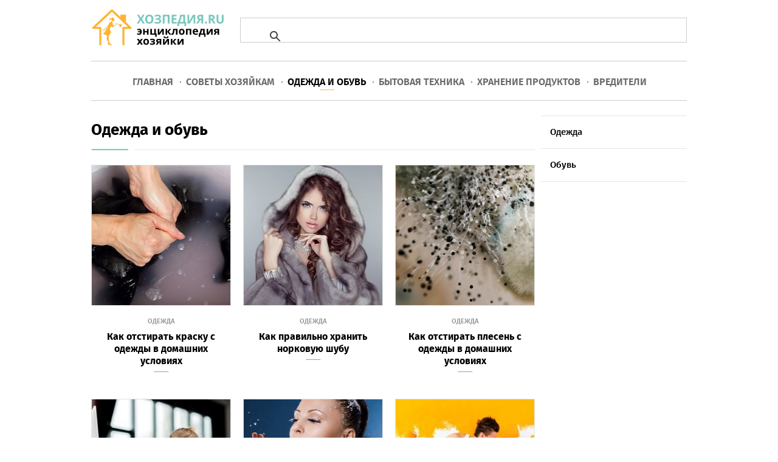

--- FILE ---
content_type: text/html; charset=utf-8
request_url: https://hozpedia.ru/odezhda-i-obuv.html?limitstart=45
body_size: 5726
content:
<!DOCTYPE html>
<html xmlns:og="http://ogp.me/ns#" xmlns:fb="http://ogp.me/ns/fb#" xmlns="http://www.w3.org/1999/xhtml" xml:lang="ru-ru" lang="ru-ru" dir="ltr">
<head>
<script type="text/javascript" defer src="https://hozpedia.ru/media/plg_speedcache/cache/js/sc_291c01d530de68c4f4614f9475093aa9.js"></script>
<meta name="viewport" content="width=device-width, initial-scale=1.0">
<base href="https://hozpedia.ru/odezhda-i-obuv.html" />
	<meta http-equiv="content-type" content="text/html; charset=utf-8" />
	<meta name="twitter:card" content="summary" />
	<meta name="twitter:url" content="https://hozpedia.ru/odezhda-i-obuv.html?limitstart=45" />
	<meta name="twitter:title" content="Раздел &amp;quot;Одежда и обувь&amp;quot; страница 4 - Хозпедия.RU" />
	<meta name="twitter:description" content="Раздел &amp;quot;Одежда и обувь&amp;quot; страница 4 - Хозпедия.RU. В разделе вы найдете советы по уходу за одеждой и обувью." />
	<meta name="twitter:image" content="https://hozpedia.ru/images/sovety/kak-otstirat-krasku-s-odezhdy.jpg" />
	<meta name="description" content="Раздел &quot;Одежда и обувь&quot; страница 4 - Хозпедия.RU. В разделе вы найдете советы по уходу за одеждой и обувью." />
	<title>Раздел &quot;Одежда и обувь&quot; страница 4 - Хозпедия.RU</title>
	<link href="https://hozpedia.ru/odezhda-i-obuv.html" rel="canonical" />
	<link href="/templates/hozpedia/favicon.ico" rel="shortcut icon" type="image/vnd.microsoft.icon" />
	<link href="/components/com_jcomments/tpl/default/style.css?v=3002" rel="stylesheet" type="text/css" />
	<link href="/templates/hozpedia/css/template.css" rel="stylesheet" type="text/css" />
	<link href="/templates/hozpedia/css/slicknav.css" rel="stylesheet" type="text/css" />
	<link href="/plugins/system/speedcache/lazy_loading/css/jquery.lazyload.fadein.css" rel="stylesheet" type="text/css" />
	<link href="/plugins/system/speedcache/lazy_loading/css/jquery.lazyloadxt.spinner.css" rel="stylesheet" type="text/css" />
	<link href="https://hozpedia.ru/modules/mod_je_accordionmenu/css/style.css" rel="stylesheet" type="text/css" />
	<script type="application/json" class="joomla-script-options new">{"csrf.token":"4de9ed358f6628c27fcc3b4e3662db4b","system.paths":{"root":"","base":""}}</script>
	<script src="/media/jui/js/jquery.min.js?2d2b830b6c4f22b78482d318b879e0bd" type="text/javascript" defer="defer"></script>
	<script type="text/javascript" defer src="https://hozpedia.ru/media/plg_speedcache/cache/js/sc_fc3d7a2d6cad7d84e944659757874b9d.js"></script>
	<script type="text/javascript" defer src="https://hozpedia.ru/media/plg_speedcache/cache/js/sc_5de26554b681a93dff34035ffa6b21d9.js"></script>
	<script type="text/javascript" defer src="https://hozpedia.ru/media/plg_speedcache/cache/js/sc_da43cfab200de30d7e1191c0b1a00d70.js"></script>
	<script src="/plugins/system/speedcache/lazy_loading/js/jquery.lazyload.min.js" type="text/javascript"></script>
	<script type="text/javascript" defer src="https://hozpedia.ru/media/plg_speedcache/cache/js/sc_49385dd51ba98744b5c941041e8261c3.js"></script>
	<script type="text/javascript" defer src="https://hozpedia.ru/media/plg_speedcache/cache/js/sc_789dd90534c86c22be05adbfd04c797d.js"></script>
	<!-- Perfect Open Graph Tags -->
	<meta property="og:title" content="Раздел &quot;Одежда и обувь&quot; страница 4 - Хозпедия.RU"/>
	<meta property="og:type" content="article"/>
	<meta property="og:url" content="https://hozpedia.ru/odezhda-i-obuv.html?limitstart=45"/>
	<meta property="og:site_name" content="hozpedia.ru"/>
	<meta property="og:description" content="Раздел &quot;Одежда и обувь&quot; страница 4 - Хозпедия.RU. В разделе вы найдете советы по уходу за одеждой и обувью."/>
	<meta property="og:image" content="https://hozpedia.ru/images/sovety/kak-otstirat-krasku-s-odezhdy.jpg"/>

<script type="text/javascript" defer src="https://hozpedia.ru/media/plg_speedcache/cache/js/sc_e73aecda17aef85b6300a100806ae6e9.js"></script>
<script type="text/javascript" defer src="https://hozpedia.ru/media/plg_speedcache/cache/js/sc_93dd1776c965adb0084fd72dd7bb4290.js"></script>
</head>
<body>
<div class="mainmoby">
<div class="slicknav_menu"><a href="#" aria-haspopup="true" tabindex="0" class="slicknav_btn slicknav_collapsed"><span class="slicknav_menutxt">МЕНЮ</span><span class="slicknav_icon"><span class="slicknav_icon-bar"></span><span class="slicknav_icon-bar"></span><span class="slicknav_icon-bar"></span></span></a><a id="logomin" href="/" class="slicknav_collapsed">ХОЗПЕДИЯ.RU</a></div>
</div>
<div id="wrapper">
<div id="container">
<div class="headers">
<a href="/">
<img class="speedcache-lazy speedcache-lazy-hidden logo" data-speedcachelazy-srcset="/templates/hozpedia/img/logo440.webp 2x" src="[data-uri]" data-speedcachelazy-src="/templates/hozpedia/img/logo.webp" alt=""  width="220" height="64" /><noscript><img class="logo" srcset="/templates/hozpedia/img/logo440.webp 2x" src="/templates/hozpedia/img/logo.webp" alt=""  width="220" height="64" /></noscript>
</a>
<div class="search">
<script type="text/javascript" defer src="https://hozpedia.ru/media/plg_speedcache/cache/js/sc_427075d5f127474d5bec633448bef928.js"></script>
<gcse:search></gcse:search>
</div>
</div>
<div class="borderbott topmain">
<ul class="nav menu" id="main">
<li class="item-259"><a href="/" >Главная</a></li><li class="item-196"><a href="/sovety-khozyajkam.html" >Советы хозяйкам</a></li><li class="item-274 current active parent"><a href="/odezhda-i-obuv.html" >Одежда и обувь</a></li><li class="item-275 parent"><a href="/bytovaya-tekhnika.html" >Бытовая техника</a></li><li class="item-295"><a href="/khranenie-produktov.html" >Хранение продуктов</a></li><li class="item-276"><a href="/vrediteli.html" >Вредители</a></li></ul>

<script type="text/javascript" defer src="https://hozpedia.ru/media/plg_speedcache/cache/js/sc_5e62d50fe8f549a7b5fbf110158c3873.js"></script>
</div>
<div id="left">
 
<div id="system-message-container">
	</div>

<div class="catalog">
<div class="titles"><h1>Одежда и обувь</h1></div>
<a href="/kak-otstirat-krasku-s-odezhdy.html">
<div class="miniblock">
<div class="image">
<img class="speedcache-lazy speedcache-lazy-hidden" height="230" width="230" src="[data-uri]" data-speedcachelazy-src="/images/sovety/kak-otstirat-krasku-s-odezhdy.jpg" alt="Как отстирать краску с одежды в домашних условиях" /><noscript><img src="/images/sovety/kak-otstirat-krasku-s-odezhdy.jpg" alt="Как отстирать краску с одежды в домашних условиях" /></noscript></div>
<span class="cattitle">Одежда</span>
<span class="title statyi">Как отстирать краску с одежды в домашних условиях</span> 
</div>
</a>
<a href="/kak-hranit-norkovuju-shubu.html">
<div class="miniblock">
<div class="image">
<img class="speedcache-lazy speedcache-lazy-hidden" height="230" width="230" src="[data-uri]" data-speedcachelazy-src="/images/sovety/kak-hranit-norkovuju-shubu.jpg" alt="Как правильно хранить норковую шубу" /><noscript><img src="/images/sovety/kak-hranit-norkovuju-shubu.jpg" alt="Как правильно хранить норковую шубу" /></noscript></div>
<span class="cattitle">Одежда</span>
<span class="title statyi">Как правильно хранить норковую шубу</span> 
</div>
</a>
<div class="clearmobi"></div><a href="/kak-otstirat-plesen-s-odezhdy.html">
<div class="miniblock">
<div class="image">
<img class="speedcache-lazy speedcache-lazy-hidden" height="230" width="230" src="[data-uri]" data-speedcachelazy-src="/images/sovety/kak-otstirat-plesen-s-odezhdy.jpg" alt="Как отстирать плесень с одежды в домашних условиях" /><noscript><img src="/images/sovety/kak-otstirat-plesen-s-odezhdy.jpg" alt="Как отстирать плесень с одежды в домашних условиях" /></noscript></div>
<span class="cattitle">Одежда</span>
<span class="title statyi">Как отстирать плесень с одежды в домашних условиях</span> 
</div>
</a>
<div class="clear"></div><a href="/kak-otbelit-rubashku.html">
<div class="miniblock">
<div class="image">
<img class="speedcache-lazy speedcache-lazy-hidden" height="230" width="230" src="[data-uri]" data-speedcachelazy-src="/images/sovety/kak-otbelit-rubashku.jpg" alt="Как отбелить белую рубашку в домашних условиях" /><noscript><img src="/images/sovety/kak-otbelit-rubashku.jpg" alt="Как отбелить белую рубашку в домашних условиях" /></noscript></div>
<span class="cattitle">Одежда</span>
<span class="title statyi">Как отбелить белую рубашку в домашних условиях</span> 
</div>
</a>
<div class="clearmobi"></div><a href="/kak-pochistit-meh.html">
<div class="miniblock">
<div class="image">
<img class="speedcache-lazy speedcache-lazy-hidden" height="230" width="230" src="[data-uri]" data-speedcachelazy-src="/images/sovety/kak-pochistit-meh.jpg" alt="Как почистить мех в домашних условиях" /><noscript><img src="/images/sovety/kak-pochistit-meh.jpg" alt="Как почистить мех в домашних условиях" /></noscript></div>
<span class="cattitle">Одежда</span>
<span class="title statyi">Как почистить мех в домашних условиях</span> 
</div>
</a>
<a href="/kak-vyvesti-krasku-s-odezhdy.html">
<div class="miniblock">
<div class="image">
<img class="speedcache-lazy speedcache-lazy-hidden" height="230" width="230" src="[data-uri]" data-speedcachelazy-src="/images/sovety/kak-vyvesti-krasku-s-odezhdy.jpg" alt="Как и чем вывести краску с одежды" /><noscript><img src="/images/sovety/kak-vyvesti-krasku-s-odezhdy.jpg" alt="Как и чем вывести краску с одежды" /></noscript></div>
<span class="cattitle">Одежда</span>
<span class="title statyi">Как и чем вывести краску с одежды</span> 
</div>
</a>
<div class="clear"></div><div class="clearmobi"></div><a href="/kak-otstirat-krasku-s-dzhinsov.html">
<div class="miniblock">
<div class="image">
<img class="speedcache-lazy speedcache-lazy-hidden" height="230" width="230" src="[data-uri]" data-speedcachelazy-src="/images/sovety/kak-otstirat-krasku-s-dzhinsov.jpg" alt="Как отстирать краску с джинсов в домашних условиях" /><noscript><img src="/images/sovety/kak-otstirat-krasku-s-dzhinsov.jpg" alt="Как отстирать краску с джинсов в домашних условиях" /></noscript></div>
<span class="cattitle">Одежда</span>
<span class="title statyi">Как отстирать краску с джинсов в домашних условиях</span> 
</div>
</a>
<a href="/kak-vyvesti-pjatno-ot-chaja.html">
<div class="miniblock">
<div class="image">
<img class="speedcache-lazy speedcache-lazy-hidden" height="230" width="230" src="[data-uri]" data-speedcachelazy-src="/images/sovety/kak-vyvesti-pjatno-ot-chaja.jpg" alt="Как вывести пятно от чая на белых и цветных вещах?" /><noscript><img src="/images/sovety/kak-vyvesti-pjatno-ot-chaja.jpg" alt="Как вывести пятно от чая на белых и цветных вещах?" /></noscript></div>
<span class="cattitle">Одежда</span>
<span class="title statyi">Как вывести пятно от чая на белых и цветных вещах?</span> 
</div>
</a>
<div class="clearmobi"></div><a href="/kak-stirat-sherstjanye-veshhi.html">
<div class="miniblock">
<div class="image">
<img class="speedcache-lazy speedcache-lazy-hidden" height="230" width="230" src="[data-uri]" data-speedcachelazy-src="/images/sovety/kak-stirat-sherstjanye-veshhi.jpg" alt="Как правильно стирать шерстяные вещи" /><noscript><img src="/images/sovety/kak-stirat-sherstjanye-veshhi.jpg" alt="Как правильно стирать шерстяные вещи" /></noscript></div>
<span class="cattitle">Одежда</span>
<span class="title statyi">Как правильно стирать шерстяные вещи</span> 
</div>
</a>
<div class="clear"></div><a href="/kak-bystro-vysushit-odezhdu.html">
<div class="miniblock">
<div class="image">
<img class="speedcache-lazy speedcache-lazy-hidden" height="230" width="230" src="[data-uri]" data-speedcachelazy-src="/images/sovety/kak-bystro-vysushit-odezhdu.jpg" alt="Как быстро высушить одежду после стирки" /><noscript><img src="/images/sovety/kak-bystro-vysushit-odezhdu.jpg" alt="Как быстро высушить одежду после стирки" /></noscript></div>
<span class="cattitle">Одежда</span>
<span class="title statyi">Как быстро высушить одежду после стирки</span> 
</div>
</a>
<div class="clearmobi"></div><a href="/kak-pochistit-kozhanuju-kurtku.html">
<div class="miniblock">
<div class="image">
<img class="speedcache-lazy speedcache-lazy-hidden" height="230" width="230" src="[data-uri]" data-speedcachelazy-src="/images/sovety/kak-pochistit-kozhanuju-kurtku.jpg" alt="Как почистить кожаную куртку в домашних условиях" /><noscript><img src="/images/sovety/kak-pochistit-kozhanuju-kurtku.jpg" alt="Как почистить кожаную куртку в домашних условиях" /></noscript></div>
<span class="cattitle">Одежда</span>
<span class="title statyi">Как почистить кожаную куртку в домашних условиях</span> 
</div>
</a>
<a href="/kak-otstirat-polinjavshuju-veshh.html">
<div class="miniblock">
<div class="image">
<img class="speedcache-lazy speedcache-lazy-hidden" height="230" width="230" src="[data-uri]" data-speedcachelazy-src="/images/sovety/kak-otstirat-polinjavshuju-veshh.jpg" alt="Как отстирать полинявшую вещь в домашних условиях?" /><noscript><img src="/images/sovety/kak-otstirat-polinjavshuju-veshh.jpg" alt="Как отстирать полинявшую вещь в домашних условиях?" /></noscript></div>
<span class="cattitle">Одежда</span>
<span class="title statyi">Как отстирать полинявшую вещь в домашних условиях?</span> 
</div>
</a>
<div class="clear"></div><div class="clearmobi"></div><a href="/kak-pochistit-dublenku.html">
<div class="miniblock">
<div class="image">
<img class="speedcache-lazy speedcache-lazy-hidden" height="230" width="230" src="[data-uri]" data-speedcachelazy-src="/images/sovety/kak-pochistit-dublenku.jpg" alt="Как почистить дубленку в домашних условиях" /><noscript><img src="/images/sovety/kak-pochistit-dublenku.jpg" alt="Как почистить дубленку в домашних условиях" /></noscript></div>
<span class="cattitle">Одежда</span>
<span class="title statyi">Как почистить дубленку в домашних условиях</span> 
</div>
</a>
<a href="/kak-otstirat-vino.html">
<div class="miniblock">
<div class="image">
<img class="speedcache-lazy speedcache-lazy-hidden" height="230" width="230" src="[data-uri]" data-speedcachelazy-src="/images/sovety/kak-otstirat-vino.jpg" alt="Как отстирать красное вино с одежды и скатерти" /><noscript><img src="/images/sovety/kak-otstirat-vino.jpg" alt="Как отстирать красное вино с одежды и скатерти" /></noscript></div>
<span class="cattitle">Одежда</span>
<span class="title statyi">Как отстирать красное вино с одежды и скатерти</span> 
</div>
</a>
<div class="clearmobi"></div><a href="/kak-pochistit-palto.html">
<div class="miniblock">
<div class="image">
<img class="speedcache-lazy speedcache-lazy-hidden" height="230" width="230" src="[data-uri]" data-speedcachelazy-src="/images/sovety/kak-pochistit-palto.jpg" alt="Как почистить пальто в домашних условиях" /><noscript><img src="/images/sovety/kak-pochistit-palto.jpg" alt="Как почистить пальто в домашних условиях" /></noscript></div>
<span class="cattitle">Одежда</span>
<span class="title statyi">Как почистить пальто в домашних условиях</span> 
</div>
</a>
<div class="clear"></div><div class="pagination">
<ul class="pagination-list"><li class="pagination-start"><a title="В начало" href="/odezhda-i-obuv.html" class="pagenav">В начало</a></li><li class="pagination-prev"><a title="Назад" href="/odezhda-i-obuv.html?limitstart=30" class="pagenav">&#8249;</a></li><li><a title="1" href="/odezhda-i-obuv.html" class="pagenav">1</a></li><li><a title="2" href="/odezhda-i-obuv.html?limitstart=15" class="pagenav">2</a></li><li><a title="3" href="/odezhda-i-obuv.html?limitstart=30" class="pagenav">3</a></li><li class="active"><a>4</a></li><li><a title="5" href="/odezhda-i-obuv.html?limitstart=60" class="pagenav">...</a></li><li><a title="6" href="/odezhda-i-obuv.html?limitstart=75" class="pagenav">6</a></li><li class="pagination-next"><a title="Вперёд" href="/odezhda-i-obuv.html?limitstart=60" class="pagenav">&#8250;</a></li><li class="pagination-end"><a title="В конец" href="/odezhda-i-obuv.html?limitstart=75" class="pagenav">В конец</a></li></ul> </div>
<div class="bottomyandex">
<!-- Yandex.RTB R-A-276835-7 -->
<div id="yandex_rtb_R-A-276835-7"></div>
<script type="text/javascript" defer src="https://hozpedia.ru/media/plg_speedcache/cache/js/sc_af56e08d9fa5ce5d01754058930a86b0.js"></script>
</div>
</div>
</div>

<div id="right">

<div id="je_accord97" class="je_acc ">

<ul >
<li class="item-277"><a href="/odezhda.html" >Одежда</a></li><li class="item-278"><a href="/obuv.html" >Обувь</a></li></ul>
</div>
<script type="text/javascript" defer src="https://hozpedia.ru/media/plg_speedcache/cache/js/sc_5d44b6977fabdc310f0d57cb4d4ccb62.js"></script>

<div class="sidecat">
<div id="yandx">

</div>
</div>
</div>

</div>
<div class="clear"></div>
</div>
<div id="footert">
<div class="footer">
<ul class="nav menu" id="main">
<li class="item-291">	<a href="/sovety-khozyajkam.html">Советы хозяйкам</a>
</li><li class="item-292 current active">	<a href="/odezhda-i-obuv.html">Одежда и обувь</a>
</li><li class="item-293">	<a href="/bytovaya-tekhnika.html">Бытовая техника</a>
</li><li class="item-294">	<a href="/vrediteli.html">Вредители</a>
</li></ul>

<ul class="nav menu" id="footrightmain">
<li class="item-199"><a href="/kontakty.html" >Контакты</a></li></ul>

</div>
</div>
<div id="footerb">
  <div class="footer">
 <div class="copy">
<p>Энциклопедия хозяйки - Hozpedia.ru &copy; 2026</p>
<p>При использовании материалов сайта активная ссылка обязательна.</p>
</div>
<div class="help">
 <span>Нашли ошибку?</span>
 <span>Выделите текст и нажмите:</span>
</div>
<div class="schet">
<!-- Yandex.Metrika counter --> <script type="text/javascript" defer src="https://hozpedia.ru/media/plg_speedcache/cache/js/sc_ad9ca0bf04ec80591cc29a03a2a1393f.js"></script> <noscript><div><img class="speedcache-lazy speedcache-lazy-hidden" src="[data-uri]" data-speedcachelazy-src="https://mc.yandex.ru/watch/46472976" style="position:absolute; left:-9999px;" alt="" /><noscript><img src="https://mc.yandex.ru/watch/46472976" style="position:absolute; left:-9999px;" alt="" /></noscript></div></noscript> <!-- /Yandex.Metrika counter -->
</div> 
  </div>
</div>
<div class="rt-block totop" style="display: none;">
<a href="#" id="gantry-totop" style="outline: none;">Вверх</a>
</div>
<script type="text/javascript" defer src="https://hozpedia.ru/media/plg_speedcache/cache/js/sc_5bf1f377c7f7a352ea887d8bb99e84fd.js"></script>
<script type="text/javascript" defer src="https://hozpedia.ru/media/plg_speedcache/cache/js/sc_295921e9421f3f7a14924aa40319610b.js"></script>
<script type="text/javascript" defer src="https://hozpedia.ru/media/plg_speedcache/cache/js/sc_691b82abf7aa97098f42e1168b668021.js"></script>
<script type="text/javascript" defer src="https://hozpedia.ru/media/plg_speedcache/cache/js/sc_8b29068c45302e681cdbec5410878dfa.js"></script>
<link rel="stylesheet" href="/templates/hozpedia/mistak/mistak.css" media="print" onload="this.media='all'; this.onload=null;" />
</body>
</html>

--- FILE ---
content_type: text/css
request_url: https://hozpedia.ru/components/com_jcomments/tpl/default/style.css?v=3002
body_size: 4000
content:
/* content plugin styles */
.jcomments-links {margin-top: 10px; clear:both; text-align: left}
.comments-link, .readmore-link{padding: 0 5px 5px 14px;background-image: url(images/jc_blog.gif);background-repeat: no-repeat}
.comments-link {background-position: 0 -27px}
.readmore-link {background-position: 0 2px}
	
/* JComments common styles */
#jc {clear: both;max-width: 650px;width:100%;}
#jc a:link, #jc a:visited, #jc a:hover {outline: none} 
#jc .clear {clear: both; height: 1px; overflow: hidden}
#jc .busy { display:none; margin: 3px auto; padding: 0; width: 16px; height: 16px; background: url(images/jc_busy.gif) no-repeat; }

#jc h4 {color: #555;background-color: inherit;font-weight: bold;text-align: left;border-bottom: 1px solid #D2DADB;padding: 0 0 2px 0;margin-bottom: 10px}

#jc p.message {color: #777;background-color: inherit; background-image: none; text-align: center;text-decoration: none;text-transform: none;text-indent: 0;padding: 5px 0 0 0;border-top: 1px solid #D2DADB}

#comments {margin: 0;padding: 0;width: 100%;text-align: left;text-decoration: none;text-transform: none;text-indent: 0}
#comments a {color: #849B9F;background-color: inherit;font-weight: normal;text-decoration: none}
#comments a:active, #comments a:focus, #comments a:hover {color: #cc0000 !important; background-color: transparent !important;}
#comments a[rel*=external], #comments a[rel*=external]:active, #comments a[rel*=external]:hover, #comments a[rel*=external]:focus {background: url(images/jc_link.gif) no-repeat center right;padding: 0 10px 0 0;margin: 0 2px;display: inline-block}
	
/* RSS and Refresh*/
#comments .rss, #comments .refresh, #comments .subscribe {padding: 0 0 0 14px;margin: 0 2px;border: none;display: inline-block}
#comments .rss {background: url(images/jc_rss.gif) no-repeat center left !important}
#comments .refresh {background: url(images/jc_refresh.gif) no-repeat center left !important}
#comments .subscribe {background: url(images/jc_subscribe.gif) no-repeat center left !important}
#comments h4 .rss, #comments h4 .refresh {padding: 0 0 0 10px;margin: 0 0 0 5px;display: inline-block}

/* List footer */
#comments-list-footer {margin: 0 0 10px 20px !important}

/* Show/hide form */
/*#comments-form-link .showform {margin: 5px 0 0 22px;padding: 0 0 5px 14px;background: url(images/jc_blog.gif) no-repeat 0 -28px;border: none;font-weight: bold;display: block}*/
#comments-form-link .showform {width:300px;max-width:100%;margin-left:auto;margin-right:auto;margin-top:22px;margin-bottom: 8px;padding: 10px 0;background: #5c9991;border: none;font-weight: 400;display: block;text-align:center;color:#FFF;text-decoration:none;font-size: 1.1em; }
#comments-form-link{display: inline-block;width: 100%;}
/* Comment */
#comments .comment-box {margin: 0;padding: 0; color: #999}
#comments .comment-avatar {float: left;margin: 0;padding: 0}
#comments .avatar-indent {padding-left: 40px}

#comments .comment-anchor {color: #777; text-decoration: none; border: none}
#comments .comment-author{font-family: 'Fira Sans', sans-serif;font-size: 1em;color: #000;font-weight:600;}
#comments .author-homepage, #comments .author-email {color: #000; font-family: 'Fira Sans', sans-serif;font-size:0.875em;padding: 0}
#comments .author-homepage, #comments .author-email {text-decoration: none; border-bottom: 1px dotted #3c452d}
#comments .comment-title {color: #b01625;font: bold 1em Verdana, Arial, Sans-Serif;margin: 0;padding: 0}

/* Avatar */
#comments .comment-avatar img {width: 32px;border: none !important;}

/* Date and Time*/	
#comments .comment-date {float:right;font-family: 'Fira Sans', sans-serif;font-size: 0.94em;color: #6ab8ad;font-weight:400;margin: 0;padding: 0px;}
#comments .comment-date span{color:#999 !important;}
#comments .comment-body {font-family: 'Fira Sans', sans-serif; font-size:0.94em;color: #666666;line-height:1.4;margin: 12px 0 0 !important;padding:0 0 2px}

/* Quote, Code and Hidden block styles */
#comments .quote, #comments blockquote, #comments .code, #comments code, #comments pre {margin: 5px 0 5px 10px; display: block; clear: both; background-image: none}
#comments blockquote, #comments .hidden, #comments code, #comments pre {color: #849B9F;text-align: left;padding: 8px;margin-bottom: 8px}
#comments blockquote, #comments .hidden {border: 1px dashed #849B9F}
#comments code, #comments pre {border: 1px solid #dedede;overflow: hidden;white-space:normal}
#comments .code {background: none; border: none; padding:0}
#comments .quote {color: #777}
#comments .hidden {clear: both;display: block;margin: 5px 0}

/* Quote and Reply to buttons panel */
#comments .comments-buttons {height: 15px;float: right}

#comments .email, #comments .emailactive {font: normal 1em Verdana, Arial, Sans-Serif; text-decoration: none; white-space: normal; margin: 0; padding: 0; line-height: 10px; cursor: pointer; border-bottom: 1px dotted #999}
#comments .email {color: #444; background-color: inherit}
#comments .emailactive {color: #cc0000; background-color: inherit}
#comments .email img, #comments .emailactive img {padding: 0}

#comments p {font: normal 1em Verdana, Arial, Sans-Serif;margin: 5px 5px 5px 0;	padding: 0; text-decoration: none; text-transform: none; text-indent: 0}

#comments .comment-body img {padding: 0; border: 0 none}
#comments .comment-body .img {padding: 4px 0 !important; max-width: 500px}

#comments .toolbar {clear: both;color: #ccc;border-top: 1px solid #ccc;margin: 8px 0 0 0;padding: 5px 0 0 0}
#comments .toolbar a, #comments .toolbar a:hover {float: left; margin: 0 2px 0 0; width: 16px;height: 16px;cursor: pointer;background-color: transparent !important;background-image: url(images/jc_toolbar.gif) !important; background-repeat: no-repeat !important; padding: 0 !important;display: block;overflow: hidden;}
#comments .toolbar-button-edit {background-position: 0 0 !important}
#comments .toolbar-button-delete {background-position: 0 -16px !important}
#comments .toolbar-button-unpublish {background-position: 0 -32px !important}
#comments .toolbar-button-publish {background-position: 0 -48px !important}
#comments .toolbar-button-ip {background-position: 0 -64px !important}
#comments .toolbar-button-ban {background-position: 0 -80px !important}

/* Comments list */
#comments .comments-list {margin-top:28px;margin-left: 0px;display: inline-block;}
#comments .even, #comments .odd {background-image: none;background-color: transparent;color: #3c452d;border: none; margin-left: 0;margin-bottom: 12px;padding: 0;float:left; width:100%;}

#comments-list .comments-inline-edit {padding: 5px; margin: 5px 0; color: inherit;background-color: #fff;border: 1px solid #ccc}

/* Comment form */
div.comments-policy {color: #777; text-align: left;text-decoration: none;text-transform: none;text-indent: 0; background-color: inherit; border: 1px dotted #ccc; padding: 5px; margin: 5px 0 5px 20px; margin-left: 20px !important;}
div.comments-policy ol, div.comments-policy ul {margin: 0;padding: 5px 0 0 20px;}
div.comments-policy ol li, div.comments-policy ul li {font: normal 1em Verdana, Arial, Sans-Serif; margin: 0;padding: 0;border: none;line-height:  1em;}

#comments-form, #comments-form p, #comments-report-form, #comments-report-form p, #comments-form span, #comments-form .counter {text-align: left;text-decoration: none;text-transform: none;text-indent: 0}
#comments-form p, #comments-report-form p, #comments-form span, #comments-form .counter {color: #777;font-family: 'Fira Sans', sans-serif;}
#comments-form p, #comments-form #comments-form-error, #comments-form #comments-form-captcha-holder {font-family: 'Fira Sans', sans-serif;margin-left: 0px !important;margin-top: 10px;margin-bottom: 8px;overflow: hidden;padding: 0}
#comments-form  #comments-form-buttons {float:left;width: 100%;text-align: center; font-family: 'Fira Sans', sans-serif;font-size:1em;height:34px;margin-top:23px;margin-bottom:2px;}
#comments-form  #comments-form-buttons a {text-decoration:none;padding:11px 28px; background:#f2aa2e;color:#fff;}
#comments-inline-edit {border: 1px solid #ccc;margin: 5px 0 0 0;background: #fff}
#comments-inline-edit #comments-form p, #comments-inline-edit #comments-form #comments-form-buttons,
#comments-inline-edit #comments-form-error {font-family: 'Fira Sans', sans-serif;font-size:1em;margin-left: 5px !important;margin-left: 5px;margin-top: 5px;margin-bottom: 2px;padding: 0}

#comments-form img.smile {margin: 0 3px 3px 0;padding: 0;border: none;cursor: pointer;float:none}
#comments-form img.captcha {padding: 0;margin: 0 0 3px 0;border: 1px solid #ccc}
#comments-form span.captcha {padding: 0 0 0 12px; color: #777; background: url(images/jc_refreshg.gif) no-repeat 0 2px;cursor: pointer; display: inline-block}
#comments-form label, #comments-report-form label {color: #333; background-color: inherit; line-height: 1.5em; padding: 0;margin: 0;vertical-align: middle; display: inline;}
label[for="comments-form-subscribe"] {font-family: OpenSans-Semibold;font-size:1.6em !important;}
#comments-form input, #comments-report-form input, #comments-form textarea {/*color: #444;*/background-color: #fff;/*padding: 0 !important;margin: 0;border: 1px solid #ccc*/}
#comments-form input {/*width: 170px;margin-bottom: 2px;height: 1.5em*/}
#comments-form input.selected, #comments-form textarea.selected {/*color: #777;background-color: #ffffe0 !important;border: 1px solid #849B9F*/}
#comments-form input.error, #comments-form textarea.error {border: 1px solid #f00;text-decoration:none;text-transform:none;background-color: #ffffe0}

#comments-form input.checkbox {width: 16px; line-height: 1.5em; padding: 0; margin: 0; vertical-align: middle; border: none}
#comments-form input.captcha {width: 116px; margin: 3px 0 5px 0}
#comments-form textarea {/*max-width: 400px !important;width: 350px;*/margin:0;resize: none;margin-bottom:3px;}

#comments-form-message, .alert.alert- {padding: 10px 15px 10px 64px;font-family: 'Fira Sans', sans-serif;font-weight:bold; font-size:0.875em;color:#FFF;margin-bottom:20px;/*margin-right: 5px;*/display: block;clear: both;} 

.comments-form-message-error {background: url(images/x.png) no-repeat 36px 50%;border:2px solid #fde6e3; color:#f27461 !important}
.comments-form-message-info, .alert.alert- {background: #fff url(images/v.png) no-repeat 36px 50%;border:2px solid #e4f4f2; color:#000 !important;}

#comments-form .counterpanel {height:13px;display:block;overflow:hidden;color: #ccc;padding: 0;margin:0;border:1px solid #ddd;border-top-width:0;max-width: 400px !important;width: 350px;background-color: #eee}

#comments-form .grippie {height:13px;display:block;overflow:hidden;color: #ccc;padding: 0;margin:0;border:1px solid #ddd;border-top-width:0;max-width: 400px !important;width: 350px;cursor:s-resize;background: #eee url(images/jc_resize.gif) no-repeat right 2px}
#comments-form .grippie .counter {font-size: 10px;padding: 0; margin: 0}
#comments-form .grippie span {display:block;float:left}
#comments-form .grippie span span {display:inline;float:none}

#comments-form .btn, #comments-report-form .btn {float: left; background: url(images/jc_btnl.gif) no-repeat; margin-right: 5px; padding: 0 !important;}
#comments-form .btn div, #comments-report-form .btn div {margin:0 -1px 0 0; float: left;background: url(images/jc_btnr.gif) 100% 0 no-repeat; padding: 0 5px;}
#comments-form .btn a, #comments-report-form .btn a {text-decoration: none; height: 22px;line-height: 22px;font-size: 12px;font-weight: bold;color: #777;padding: 0 5px;border: none}
#comments-form .btn a:hover, #comments-form .btn a:focus, #comments-report-form .btn a:hover, #comments-report-form .btn a:focus {text-decoration: none; color: #0B55C4;background-color: transparent}
#comments-form-smilespanel {display: none;cursor: pointer;padding: 2px;max-width: 200px;background-color: #fff;border: 1px solid #ccc;overflow: auto;left: 0;top: 0;position:absolute;z-index: 999999 !important;}

#comments-footer, #comments-footer a {color: #ccc !important; background-color: inherit; font: normal 9px Verdana, Arial, Sans-Serif !important}
#comments-footer {display: block;height: 14px;border-top: 1px solid #ccc;padding-top: 1px;margin-top: 4px;text-align: right}
#comments-footer a {text-decoration: none !important;text-transform: none;padding: 0;margin: 0;border: none !important;float: right; background: none !important}

/* Pagination */
body #jc #nav-bottom, body #jc #nav-top {line-height: 19px !important;line-height: 17px;height: auto !important;text-align: center; margin: 0 auto;}
#jc #nav-bottom span.page, #jc #nav-top span.page { font-family: OpenSans-Bold;font-size:2em;color: #000;background-color: #fff;border: 1px solid #FFF}
#jc #nav-bottom span.hoverpage, #jc #nav-top span.hoverpage {color: #16a085;background-color: #fff;border: 1px solid #fff;font-family: OpenSans-Bold;font-size:2em;}
#jc #nav-bottom span, #jc #nav-top span {color: #000;background-color: inherit;font-size: 2em;padding: 4px 8px;cursor: pointer;vertical-align: top;display: inline-block;-webkit-border-radius:15px;-moz-border-radius:15px;border-radius:15px;}
#jc #nav-bottom span.activepage, #jc #nav-top span.activepage {font-weight: bold;color: inherit;background-color: white}
#jc div#nav-bottom, #jc div#nav-top {position: relative;z-index: 2;width: 100%}
#jc div#nav-bottom {margin: 0px 0 4px 0;padding: 0;  float: left;}
#jc #nav-bottom span.activepage {border-bottom: 1px solid #d6dadd;border-left: 1px solid #d6dadd;border-right: 1px solid #d6dadd;border-top: 1px solid #d6dadd}
#jc div#nav-top {margin: 10px 0;background: url(images/jc_dot.gif) repeat-x bottom}
#jc #nav-top span.activepage {border-top: 1px solid #d6dadd;border-left: 1px solid #d6dadd;border-right: 1px solid #d6dadd;border-bottom: 1px solid #d6dadd}
#jc #nav-bottom span.activepage {font-family: OpenSans-Bold;font-size:2em;}
#nav-bottom span.page {display:inline-block;}

/* Vote */
#jc span.comments-vote {width: 6em;height: 15px;float: right}
#jc span.comments-vote a{width: 15px;height: 14px;float: left;margin: 0 3px 0 0;display: block;background-repeat: no-repeat;background-image: url(images/jc_vote.gif);border: none !important; text-decoration: none}
#jc span.comments-vote .busy{margin: 0; float: right; width: 16px}
#jc .vote-good{background-position: 0 0}
#jc .vote-poor, #jc a.vote-poor:hover{background-position: -15px 0}
#jc span.vote-good,#jc span.vote-poor,#jc span.vote-none{margin: 0;float: right;font: bold 1em Verdana, Arial, Sans-Serif;line-height: 14px}
#jc span.vote-good{color: #339900}
#jc span.vote-poor{color: #CC0000}
#jc span.vote-none{color: #A9A9A9}
#jc #nav-top span b{color: #000;background-color: inherit;font-size: 2em;padding: 6px 10px;cursor: pointer;vertical-align: top;display: inline-block;-webkit-border-radius:15px;-moz-border-radius:15px;border-radius:15px;}
/* BBCode */
#jc span.bbcode{width: auto;height: 23px;display: block;margin-bottom: 5px}
#jc .bbcode a, #jc .bbcode a:focus, #jc .bbcode a:active, #jc .bbcode a:hover{width: 23px;height: 23px;float: left;margin: 0 2px 0 0;display: block;background-color:transparent !important;background-repeat: no-repeat;background-image: url(images/jc_bbcodes.gif?v=301);text-decoration:none;border:none !important}
#jc a.bbcode-empty{background-position: 0 0}
#jc a.bbcode-b{background-position: -30px 0 !important}
#jc a.bbcode-i{background-position: -60px 0 !important}
#jc a.bbcode-u{background-position: -90px 0 !important}
#jc a.bbcode-s{background-position: -120px 0 !important}
#jc a.bbcode-url{background-position: -150px 0 !important}
#jc a.bbcode-img{background-position: -180px 0 !important}
#jc a.bbcode-list{background-position: -210px 0 !important}
#jc a.bbcode-hide{background-position: -240px 0 !important}
#jc a.bbcode-quote{background-position: -270px 0 !important}
#jc a.bbcode-smile{background-position: -300px 0 !important}
#jc a.bbcode-youtube{background-position: -330px 0 !important}
#jc a.bbcode-google{background-position: -360px 0 !important}
#jc a.bbcode-wiki{background-position: -390px 0 !important}
#jc a.bbcode-facebook{background-position: -420px 0 !important}
#jc a.bbcode-flickr{background-position: -450px 0 !important}
#jc a.bbcode-instagram{background-position: -480px 0 !important}
#jc a.bbcode-vimeo{background-position: -510px 0 !important}

#jc span.bbcode img {width: 23px;height: 23px;float: left;margin: 0 2px 0 0}
#jc .custombbcode {width: 23px;height: 23px;float: left;margin: 0 2px 0 0;display: block;text-decoration:none;cursor: pointer}

/* Rounded comments */
#jc .rbox {margin: 5px 0 0;padding: 27px 0px 5px 0px;width:auto;line-height: 100%;overflow: hidden;border-top:1px solid #e6e6e6;}
#jc .rbox div {text-align: left;margin: 0}
/* плавное изменение прозрачности  placeholder-а при фокусе */
.input::-webkit-input-placeholder       {opacity: 1; transition: opacity 0.3s ease;padding-top:0px;color:#666666;}
.input::-moz-placeholder                {opacity: 1; transition: opacity 0.3s ease;padding-top:0px;color:#666666;}
.input:-moz-placeholder                 {opacity: 1; transition: opacity 0.3s ease;padding-top:0px;color:#666666;}
.input:-ms-input-placeholder            {opacity: 1; transition: opacity 0.3s ease;padding-top:0px;color:#666666;}
.input:focus::-webkit-input-placeholder {opacity: 0; transition: opacity 0.3s ease;padding-top:0px;color:#666666;}
.input:focus::-moz-placeholder          {opacity: 0; transition: opacity 0.3s ease;padding-top:0px;color:#666666;}
.input:focus:-moz-placeholder           {opacity: 0; transition: opacity 0.3s ease;padding-top:0px;color:#666666;}
.input:focus:-ms-input-placeholder      {opacity: 0; transition: opacity 0.3s ease;padding-top:0px;color:#666666;}

.textarea::-webkit-input-placeholder       {opacity: 1; transition: opacity 0.3s ease;color:#666666;}
.textarea::-moz-placeholder                {opacity: 1; transition: opacity 0.3s ease;color:#666666;}
.textarea:-moz-placeholder                 {opacity: 1; transition: opacity 0.3s ease;color:#666666;}
.textarea:-ms-input-placeholder            {opacity: 1; transition: opacity 0.3s ease;color:#666666;}
.textarea:focus::-webkit-input-placeholder {opacity: 0; transition: opacity 0.3s ease;color:#666666;}
.textarea:focus::-moz-placeholder          {opacity: 0; transition: opacity 0.3s ease;color:#666666;}
.textarea:focus:-moz-placeholder           {opacity: 0; transition: opacity 0.3s ease;color:#666666;}
.textarea:focus:-ms-input-placeholder      {opacity: 0; transition: opacity 0.3s ease;color:#666666;}

#comments-form-email{float:right;}
 input.input, textarea.textarea {border: 2px solid #e6e6e6;font-family: 'Fira Sans', sans-serif;font-size:0.94em;color:#666666;}
 input.input {/*height:37px;*/width: 284px;margin-bottom: 23px;padding-left:11px;padding-right:11px;padding-bottom:11px;padding-top:11px;}
 textarea.textarea {width:623px;padding:11px;font-family: 'Fira Sans', sans-serif;font-size:0.94em;color:#666666;}
 #comments-form-name{margin-right:0px;}
 #comments .titles{margin-top:13px;margin-bottom:13px !important;}
 
 @media (max-width: 760px){
 .comments-form-message-info,.alert.alert-{background-color:#16a085 !important;color:#fff !important;}
 }

--- FILE ---
content_type: text/css
request_url: https://hozpedia.ru/modules/mod_je_accordionmenu/css/style.css
body_size: 790
content:
.je_acc,
.je_acc ul,
.je_acc ul li,
.je_acc ul li a {
  margin: 0;
  padding: 0;
  border: 0;
  list-style: none;
  line-height: 1;
  display: block;
  position: relative;
  -webkit-box-sizing: border-box;
  -moz-box-sizing: border-box;
  box-sizing: border-box;
}
.je_acc { width: 100%; }
.je_acc li { margin:0!important;}
.je_acc ul ul {display: none; margin:0; padding:0;}
.je_acc img { margin:0 10px 0 0; vertical-align:middle}
.align-right { float: right;}
.sovety .je_acc > ul > li > a { padding: 19px 15px; cursor: pointer; z-index: 2; font-size: 0.938em !important; text-decoration: none;}
.sovety .je_acc ul ul li a{     font-size: 1.419em !important;}
.je_acc > ul > li > a { padding: 19px 15px; cursor: pointer; z-index: 2; font-size: 0.938em; text-decoration: none;}

.holder { width: 0; height: 0; position: absolute; top: 10%; right: 0;}
.holder::after,
.holder::before {
  display: block;
  position: absolute;
  content: "";
  width: 6px;
  height: 6px;
  right: 20px;
  z-index: 10;
  -webkit-transform: rotate(-135deg);
  -moz-transform: rotate(-135deg);
  -ms-transform: rotate(-135deg);
  -o-transform: rotate(-135deg);
  transform: rotate(-135deg);
}
.holder::after { top: 12px;}
.holder::before { top: 13px; border-top: 2px solid; border-left: 2px solid; border-top-color: inherit; border-left-color: inherit;}
.je_acc ul ul li a { cursor: pointer;  padding: 13px 5px 13px 35px; z-index: 1; text-decoration: none; font-size: 0.938em;font-weight:500;}
.je_acc > ul > li > ul > li:nth-child(1) a{padding-top:6px;}
.je_acc ul ul ul li a { padding-left: 30px;font-weight:500;}
.je_acc > ul > li > ul > li:last-child > a,
.je_acc > ul > li > ul > li.last > a { border-bottom: 0;}
.je_acc > ul > li > ul > li.open:last-child > a,
.je_acc > ul > li > ul > li.last.open > a {}
.je_acc > ul > li > ul > li.open:last-child > ul > li:last-child > a { border-bottom: 0;}
.je_acc ul ul li.has-sub > a::after { display: block; position: absolute; content: "";  width: 5px;  height: 5px;  right: 20px;  z-index: 10;  top: 12px;
  -webkit-transform: rotate(-135deg);
  -moz-transform: rotate(-135deg);
  -ms-transform: rotate(-135deg);
  -o-transform: rotate(-135deg);
  transform: rotate(-135deg);
}
.je_acc > ul > li > ul > li:last-child > a{padding-bottom:14px;}

#je_accord97.je_acc {margin-top:24px;color: #000; font-family: 'Fira Sans', sans-serif;}
#je_accord97.je_acc > ul > li > a {  color: #000;font-weight:500; }
#je_accord97.je_acc > ul > li > a:hover,
#je_accord97.je_acc > ul > li.active > a,
#je_accord97.je_acc > ul > li.open > a { color: #000;}
#je_accord97.je_acc > ul > li.open > a { }
#je_accord97.je_acc > ul > li:last-child > a,
#je_accord97.je_acc > ul > li.last > a {}
#je_accord97 .holder::after { }
#je_accord97.je_acc > ul > li > a:hover > span::after,
#je_accord97.je_acc > ul > li.active > a > span::after,
#je_accord97.je_acc > ul > li.open > a > span::after {}
#je_accord97.je_acc ul ul li a { color: #000;}
#je_accord97.je_acc ul ul li:hover > a,
#je_accord97.je_acc ul ul li.open > a,
#je_accord97.je_acc ul ul li.active > a {color: #808080; }
#je_accord97.je_acc > ul > li > ul > li.open:last-child > a,
#je_accord97.je_acc > ul > li > ul > li.last.open > a {}
#je_accord97.je_acc ul ul li.has-sub > a::after {}
#je_accord97.je_acc ul ul li.active > a::after,
#je_accord97.je_acc ul ul li.open > a::after,
#je_accord97.je_acc ul ul li > a:hover::after { }

#je_accord97 > ul > li {border-bottom: 1px solid #e6e6e6;}
#je_accord97 > ul > li:nth-child(1){border-top: 1px solid #e6e6e6;}

--- FILE ---
content_type: application/javascript; charset=utf-8
request_url: https://hozpedia.ru/media/plg_speedcache/cache/js/sc_5d44b6977fabdc310f0d57cb4d4ccb62.js
body_size: -18
content:
var el=document.getElementById('jExt97');if(el){el.style.display+=el.style.display='none';}

--- FILE ---
content_type: application/javascript; charset=utf-8
request_url: https://hozpedia.ru/media/plg_speedcache/cache/js/sc_691b82abf7aa97098f42e1168b668021.js
body_size: 1318
content:
function getSelectedText(){var text="";if(window.getSelection){text=window.getSelection();}else if(document.getSelection){text=document.getSelection();}else if(document.selection){text=document.selection.createRange().text;}
return text;}
j(document).ready(function(){var isCtrl=false;j(document).keyup(function(e){if(e.which==17){isCtrl=false;}}).keydown(function(e){if(e.which==17)isCtrl=true;if(e.which==13&&isCtrl==true){selection=getSelectedText();text=selection.toString();if(text.length>500){alert('Пожалуйста, выделите меньший объем текста.');return false;}
anchor=selection.anchorNode.textContent;before_sel="";after_sel="";if(selection.anchorOffset<selection.focusOffset){begin=selection.anchorOffset;end=selection.focusOffset;}else{begin=selection.focusOffset;end=selection.anchorOffset;}
before_sel=anchor.slice(0,begin);after_sel=anchor.slice(end,anchor.length);text="&laquo;..."+before_sel+"<span style='color:#b88b58; text-decoration: underline;'>"+text+"</span>"+after_sel+'...&raquo;';if(text.length>0){var dde=document.documentElement;var db=document.body;var scroll=dde.scrollTop||db.scrollTop;var mtop=scroll+(j(window).height()/2)+'px';var mleft=Math.floor(dde.clientWidth/2)-310+'px';var shirbrauz=j(window).width();j('<div id="osh"></div>').appendTo('body');j('#osh').append('<div id="mistake"></div><div id="m_frame" class="m_window" style="top:'+mtop+';left:'+mleft+'; width:590px;max-height:600px;"><div><div class="mclose"><a id="closed" href="javascript:void(0)" onclick="hide()" title="Закрыть">&times;</a></div><span class="titleosh">Ошибка в тексте:</span><p>'+text+'</p></div></div>');j('#m_frame > div').append('<script>j("#closed, #mistake").click(function(){j("#mistake, #m_frame, .spellcheck-inner").fadeOut(400);j("body").css({"overflow":"", "width":""});setTimeout(function () { j("#osh").remove();}, 1000);});</script>');j('#m_frame > div').append('<div class="spellcheck-inner"><input type="text" id="commentosh" class="spellcheck-comment" placeholder="Опишите ошибку (необязательно)" maxlength="250"><div id="submitosh" class="buttonms">Отправить</div><div id="errorosh" style="display:none;">Введите корректный E-mail</div><div id="spellcheck_success" style="display:none;">Спасибо, сообщение отправлено.</div></div><div class="messajes"></div><script>var heightdiv = (j("#m_frame").height()/2*(-1)-30);j("#m_frame").css("margin-top",heightdiv);</script>');j('#m_frame > div').append('<script>j(function() {j( ".spellcheck-inner" ).on( "click", "#submitosh", function() {j.ajax({ "url": "/templates/hozpedia/mistak/ajax.php", "type": "POST", "data": {"text": j("#m_frame > div > p").html(), "comment": j("#commentosh").val(), "emailosh":j("#emailosh").val(), "url": location.hostname+location.pathname, }, "error": function() { }, "success": function( data ) { j(".messajes").html(data);}});});  });');j('body').css({'width':shirbrauz,'overflow':'hidden'});}}});});

--- FILE ---
content_type: application/javascript; charset=utf-8
request_url: https://hozpedia.ru/media/plg_speedcache/cache/js/sc_af56e08d9fa5ce5d01754058930a86b0.js
body_size: 172
content:
(function(w,d,n,s,t){w[n]=w[n]||[];w[n].push(function(){Ya.Context.AdvManager.render({blockId:"R-A-276835-7",renderTo:"yandex_rtb_R-A-276835-7",async:true});});t=d.getElementsByTagName("script")[0];s=d.createElement("script");s.type="text/javascript";s.src="//an.yandex.ru/system/context.js";s.async=true;t.parentNode.insertBefore(s,t);})(this,this.document,"yandexContextAsyncCallbacks");

--- FILE ---
content_type: application/javascript; charset=utf-8
request_url: https://hozpedia.ru/media/plg_speedcache/cache/js/sc_789dd90534c86c22be05adbfd04c797d.js
body_size: 268
content:
var speedcache_base_url='https://hozpedia.ru/';var loader_link='https://hozpedia.ru/plugins/system/speedcache/ajax_load_modules/image/modajaxloader.gif';jQuery(function(){jQuery(document).ready(function(){jQuery('.active').addClass('open');jQuery('.active').children('ul').slideDown();jQuery('#je_accord97 li.has-sub>a').on('click',function(){jQuery(this).removeAttr('href');var element=jQuery(this).parent('li');if(element.hasClass('open')){element.removeClass('open');element.find('li').removeClass('open');element.find('ul').slideUp('normal');}
else{element.addClass('open');element.children('ul').slideDown('normal');element.siblings('li').children('ul').slideUp('normal');element.siblings('li').removeClass('open');element.siblings('li').find('li').removeClass('open');element.siblings('li').find('ul').slideUp('normal');}});jQuery('#je_accord97>ul>li.has-sub>a').append('<span class="holder"></span>');});});

--- FILE ---
content_type: application/javascript; charset=utf-8
request_url: https://hozpedia.ru/media/plg_speedcache/cache/js/sc_291c01d530de68c4f4614f9475093aa9.js
body_size: 136
content:
setTimeout(function(){let script=document.createElement("script");script.setAttribute("src","https://www.googletagmanager.com/gtag/js?id=UA-109051774-1");document.body.appendChild(script)
window.dataLayer=window.dataLayer||[];function gtag(){dataLayer.push(arguments);}
gtag('js',new Date());gtag('config','UA-109051774-1');},3000);

--- FILE ---
content_type: application/javascript; charset=utf-8
request_url: https://hozpedia.ru/media/plg_speedcache/cache/js/sc_fc3d7a2d6cad7d84e944659757874b9d.js
body_size: 541
content:
var j=jQuery.noConflict();j(function(){j('#random').click(function(event){if(j('#qo1').css('display')=='block'){j('.quotes').css({'display':'none'});j('#qo2').css('display','block');}else if(j('#qo2').css('display')=='block'){j('.quotes').css({'display':'none'});j('#qo3').css('display','block');}else if(j('#qo3').css('display')=='block'){j('.quotes').css({'display':'none'});j('#qo4').css('display','block');}else if(j('#qo4').css('display')=='block'){j('.quotes').css({'display':'none'});j('#qo5').css('display','block');}else if(j('#qo5').css('display')=='block'){j('.quotes').css({'display':'none'});j('#qo6').css('display','block');}else if(j('#qo6').css('display')=='block'){j('.quotes').css({'display':'none'});j('#qo7').css('display','block');}else if(j('#qo7').css('display')=='block'){j('.quotes').css({'display':'none'});j('#qo8').css('display','block');}else if(j('#qo8').css('display')=='block'){j('.quotes').css({'display':'none'});j('#qo9').css('display','block');}else if(j('#qo9').css('display')=='block'){j('.quotes').css({'display':'none'});j('#qo1').css('display','block');}});});j.fn.tooltip=function(option){};function SaveZakaz(){var frmdata=$('#frmdata').val();var frmfio=$('#frmfio').val();var frmregion=$('#frmregion option:selected').val();var frmphone1=$('#frmphone1').val();var frmwork=$('#frmwork').val();if(frmfio==''){$('#frmfio').css('outline','2px solid #ff2400');setTimeout(function(){$('#frmfio').css('outline','none');},3000);}
if(frmregion=='999'){$('#frmregion').css('outline','2px solid #ff2400');setTimeout(function(){$('#frmregion').css('outline','none');},3000);}
if(frmphone1==''){$('#frmphone1').css('outline','2px solid #ff2400');setTimeout(function(){$('#frmphone1').css('outline','none');},3000);}
if(frmfio!==''&&frmregion!=='999'&&frmphone1!==''){jQuery.ajax({type:'POST',url:'/templates/hozpedia/form.php?action=form',data:'data='+frmdata+'&fio='+frmfio+'&region='+frmregion+'&phone1='+frmphone1+'&work='+frmwork+'',success:function(response){if(response==1){$('#result').html('<p class="center ok">Ваша заявка отправлена!</p>');}else{$('#result').html('<p class="center err">Ошибка отправки!</p>');}}});}};

--- FILE ---
content_type: application/javascript; charset=utf-8
request_url: https://hozpedia.ru/media/plg_speedcache/cache/js/sc_295921e9421f3f7a14924aa40319610b.js
body_size: 309
content:
var j=jQuery.noConflict();j(function(){j(window).scroll(function(){if(j(this).scrollTop()>400){j('.rt-block').fadeIn(200);if($("a.mobile").length&&$(window).width()<1001){$('a.mobile').fadeIn(200);}}else{j('.rt-block').fadeOut(200);if($("a.mobile").length&&$(window).width()<1001){$('a.mobile').fadeOut(200);}}});j('#gantry-totop').click(function(){j('html,body').animate({scrollTop:0},500);return false;});});var $=jQuery.noConflict();window.onload=function(){(function($){var box=$('.knopki');var top=box.offset().top-parseFloat(box.css('marginTop').replace(/auto/,0));$(window).scroll(function(){var windowpos=$(window).scrollTop();if(windowpos<=285&&$(window).width()>1160){box.css('position','absolute');box.css('top','273px');}else if($(window).width()>1160){box.css('position','fixed');box.css('top','15px');box.css('display','block');}});})(jQuery);};